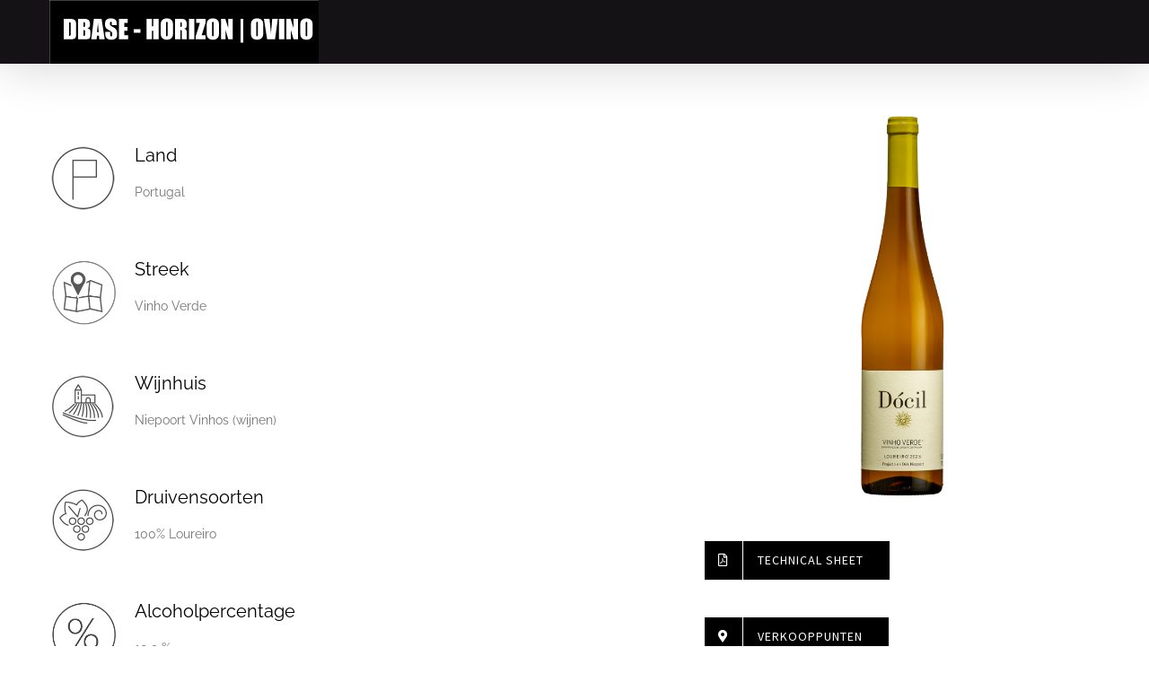

--- FILE ---
content_type: text/html; charset=UTF-8
request_url: https://db.horizonwines.com/wijn/docil-loureiro/
body_size: 10891
content:
<!DOCTYPE html>
<html class="avada-html-layout-wide avada-html-header-position-top" lang="nl" prefix="og: http://ogp.me/ns# fb: http://ogp.me/ns/fb#">
<head>
	<meta http-equiv="X-UA-Compatible" content="IE=edge" />
	<meta http-equiv="Content-Type" content="text/html; charset=utf-8"/>
	<meta name="viewport" content="width=device-width, initial-scale=1" />
	<title>Dócil Loureiro &#8211; Producten Database</title>
<meta name='robots' content='max-image-preview:large' />
<link rel='dns-prefetch' href='//db.horizonwines.com' />
<link rel="alternate" type="application/rss+xml" title="Producten Database &raquo; feed" href="https://db.horizonwines.com/feed/" />
<link rel="alternate" type="application/rss+xml" title="Producten Database &raquo; reactiesfeed" href="https://db.horizonwines.com/comments/feed/" />
					<link rel="shortcut icon" href="https://ovino.horizonwines.com/wp-content/uploads/sites/2/2018/01/Horizon-16px.png" type="image/x-icon" />
		
		
					<!-- Android Icon -->
			<link rel="icon" sizes="192x192" href="https://ovino.horizonwines.com/wp-content/uploads/sites/2/2018/01/Horizon-57px.png">
		
					<!-- MS Edge Icon -->
			<meta name="msapplication-TileImage" content="https://ovino.horizonwines.com/wp-content/uploads/sites/2/2018/01/Horizon-72px.png">
				
		<meta property="og:title" content="Dócil Loureiro"/>
		<meta property="og:type" content="article"/>
		<meta property="og:url" content="https://db.horizonwines.com/wijn/docil-loureiro/"/>
		<meta property="og:site_name" content="Producten Database"/>
		<meta property="og:description" content=""/>

									<meta property="og:image" content="https://db.horizonwines.com/wp-content/uploads/sites/3/2016/11/Docil-loureiro-website.png"/>
							<script type="text/javascript">
window._wpemojiSettings = {"baseUrl":"https:\/\/s.w.org\/images\/core\/emoji\/14.0.0\/72x72\/","ext":".png","svgUrl":"https:\/\/s.w.org\/images\/core\/emoji\/14.0.0\/svg\/","svgExt":".svg","source":{"concatemoji":"https:\/\/db.horizonwines.com\/wp-includes\/js\/wp-emoji-release.min.js?ver=6.1.3"}};
/*! This file is auto-generated */
!function(e,a,t){var n,r,o,i=a.createElement("canvas"),p=i.getContext&&i.getContext("2d");function s(e,t){var a=String.fromCharCode,e=(p.clearRect(0,0,i.width,i.height),p.fillText(a.apply(this,e),0,0),i.toDataURL());return p.clearRect(0,0,i.width,i.height),p.fillText(a.apply(this,t),0,0),e===i.toDataURL()}function c(e){var t=a.createElement("script");t.src=e,t.defer=t.type="text/javascript",a.getElementsByTagName("head")[0].appendChild(t)}for(o=Array("flag","emoji"),t.supports={everything:!0,everythingExceptFlag:!0},r=0;r<o.length;r++)t.supports[o[r]]=function(e){if(p&&p.fillText)switch(p.textBaseline="top",p.font="600 32px Arial",e){case"flag":return s([127987,65039,8205,9895,65039],[127987,65039,8203,9895,65039])?!1:!s([55356,56826,55356,56819],[55356,56826,8203,55356,56819])&&!s([55356,57332,56128,56423,56128,56418,56128,56421,56128,56430,56128,56423,56128,56447],[55356,57332,8203,56128,56423,8203,56128,56418,8203,56128,56421,8203,56128,56430,8203,56128,56423,8203,56128,56447]);case"emoji":return!s([129777,127995,8205,129778,127999],[129777,127995,8203,129778,127999])}return!1}(o[r]),t.supports.everything=t.supports.everything&&t.supports[o[r]],"flag"!==o[r]&&(t.supports.everythingExceptFlag=t.supports.everythingExceptFlag&&t.supports[o[r]]);t.supports.everythingExceptFlag=t.supports.everythingExceptFlag&&!t.supports.flag,t.DOMReady=!1,t.readyCallback=function(){t.DOMReady=!0},t.supports.everything||(n=function(){t.readyCallback()},a.addEventListener?(a.addEventListener("DOMContentLoaded",n,!1),e.addEventListener("load",n,!1)):(e.attachEvent("onload",n),a.attachEvent("onreadystatechange",function(){"complete"===a.readyState&&t.readyCallback()})),(e=t.source||{}).concatemoji?c(e.concatemoji):e.wpemoji&&e.twemoji&&(c(e.twemoji),c(e.wpemoji)))}(window,document,window._wpemojiSettings);
</script>
<style type="text/css">
img.wp-smiley,
img.emoji {
	display: inline !important;
	border: none !important;
	box-shadow: none !important;
	height: 1em !important;
	width: 1em !important;
	margin: 0 0.07em !important;
	vertical-align: -0.1em !important;
	background: none !important;
	padding: 0 !important;
}
</style>
	<link rel='stylesheet' id='adwell-tweaks-print-css' href='https://db.horizonwines.com/wp-content/plugins/adwell-tweaks/print.css?ver=v3' type='text/css' media='print' />
<link rel='stylesheet' id='jquery.print-preview-css' href='https://db.horizonwines.com/wp-content/plugins/jquery-print-preview/css/print-preview.css?ver=6.1.3' type='text/css' media='all' />
<style id='woocommerce-inline-inline-css' type='text/css'>
.woocommerce form .form-row .required { visibility: visible; }
</style>
<link rel='stylesheet' id='avada-parent-stylesheet-css' href='https://db.horizonwines.com/wp-content/themes/Avada/style.css?ver=6.1.3' type='text/css' media='all' />
<link rel='stylesheet' id='avada-child-stylesheet-css' href='https://db.horizonwines.com/wp-content/themes/Product-Database/style.css?ver=6.1.3' type='text/css' media='all' />
<link rel='stylesheet' id='fusion-dynamic-css-css' href='https://db.horizonwines.com/wp-content/uploads/sites/3/fusion-styles/_blog-3-5634035ec6bf2f0ef39fa735c2748bd5.min.css?ver=3.8.2' type='text/css' media='all' />
<script type='text/javascript' src='https://db.horizonwines.com/wp-includes/js/jquery/jquery.min.js?ver=3.6.1' id='jquery-core-js'></script>
<script type='text/javascript' src='https://db.horizonwines.com/wp-includes/js/jquery/jquery-migrate.min.js?ver=3.3.2' id='jquery-migrate-js'></script>
<script type='text/javascript' src='https://db.horizonwines.com/wp-content/plugins/jquery-print-preview/jquery.print-preview.js?ver=6.1.3' id='jquery.print-preview-js'></script>
<link rel="https://api.w.org/" href="https://db.horizonwines.com/wp-json/" /><link rel="EditURI" type="application/rsd+xml" title="RSD" href="https://db.horizonwines.com/xmlrpc.php?rsd" />
<link rel="wlwmanifest" type="application/wlwmanifest+xml" href="https://db.horizonwines.com/wp-includes/wlwmanifest.xml" />
<meta name="generator" content="WordPress 6.1.3" />
<meta name="generator" content="WooCommerce 6.9.4" />
<link rel="canonical" href="https://db.horizonwines.com/wijn/docil-loureiro/" />
<link rel='shortlink' href='https://db.horizonwines.com/?p=16848' />
<link rel="alternate" type="application/json+oembed" href="https://db.horizonwines.com/wp-json/oembed/1.0/embed?url=https%3A%2F%2Fdb.horizonwines.com%2Fwijn%2Fdocil-loureiro%2F" />
<link rel="alternate" type="text/xml+oembed" href="https://db.horizonwines.com/wp-json/oembed/1.0/embed?url=https%3A%2F%2Fdb.horizonwines.com%2Fwijn%2Fdocil-loureiro%2F&#038;format=xml" />
<style type="text/css" id="css-fb-visibility">@media screen and (max-width: 640px){.fusion-no-small-visibility{display:none !important;}body .sm-text-align-center{text-align:center !important;}body .sm-text-align-left{text-align:left !important;}body .sm-text-align-right{text-align:right !important;}body .sm-flex-align-center{justify-content:center !important;}body .sm-flex-align-flex-start{justify-content:flex-start !important;}body .sm-flex-align-flex-end{justify-content:flex-end !important;}body .sm-mx-auto{margin-left:auto !important;margin-right:auto !important;}body .sm-ml-auto{margin-left:auto !important;}body .sm-mr-auto{margin-right:auto !important;}body .fusion-absolute-position-small{position:absolute;top:auto;width:100%;}.awb-sticky.awb-sticky-small{ position: sticky; top: var(--awb-sticky-offset,0); }}@media screen and (min-width: 641px) and (max-width: 1024px){.fusion-no-medium-visibility{display:none !important;}body .md-text-align-center{text-align:center !important;}body .md-text-align-left{text-align:left !important;}body .md-text-align-right{text-align:right !important;}body .md-flex-align-center{justify-content:center !important;}body .md-flex-align-flex-start{justify-content:flex-start !important;}body .md-flex-align-flex-end{justify-content:flex-end !important;}body .md-mx-auto{margin-left:auto !important;margin-right:auto !important;}body .md-ml-auto{margin-left:auto !important;}body .md-mr-auto{margin-right:auto !important;}body .fusion-absolute-position-medium{position:absolute;top:auto;width:100%;}.awb-sticky.awb-sticky-medium{ position: sticky; top: var(--awb-sticky-offset,0); }}@media screen and (min-width: 1025px){.fusion-no-large-visibility{display:none !important;}body .lg-text-align-center{text-align:center !important;}body .lg-text-align-left{text-align:left !important;}body .lg-text-align-right{text-align:right !important;}body .lg-flex-align-center{justify-content:center !important;}body .lg-flex-align-flex-start{justify-content:flex-start !important;}body .lg-flex-align-flex-end{justify-content:flex-end !important;}body .lg-mx-auto{margin-left:auto !important;margin-right:auto !important;}body .lg-ml-auto{margin-left:auto !important;}body .lg-mr-auto{margin-right:auto !important;}body .fusion-absolute-position-large{position:absolute;top:auto;width:100%;}.awb-sticky.awb-sticky-large{ position: sticky; top: var(--awb-sticky-offset,0); }}</style>	<noscript><style>.woocommerce-product-gallery{ opacity: 1 !important; }</style></noscript>
			<script type="text/javascript">
			var doc = document.documentElement;
			doc.setAttribute( 'data-useragent', navigator.userAgent );
		</script>
		
	</head>

<body data-rsssl=1 class="wijn-template-default single single-wijn postid-16848 theme-Avada woocommerce-no-js fusion-image-hovers fusion-pagination-sizing fusion-button_type-flat fusion-button_span-no fusion-button_gradient-linear avada-image-rollover-circle-yes avada-image-rollover-yes avada-image-rollover-direction-fade fusion-body ltr fusion-sticky-header no-tablet-sticky-header no-mobile-sticky-header no-mobile-slidingbar avada-has-rev-slider-styles fusion-disable-outline fusion-sub-menu-fade mobile-logo-pos-left layout-wide-mode avada-has-boxed-modal-shadow-none layout-scroll-offset-full avada-has-zero-margin-offset-top fusion-top-header menu-text-align-right fusion-woo-product-design- fusion-woo-shop-page-columns-4 fusion-woo-related-columns-4 fusion-woo-archive-page-columns-3 avada-has-woo-gallery-disabled woo-sale-badge-circle woo-outofstock-badge-top_bar mobile-menu-design-modern fusion-show-pagination-text fusion-header-layout-v1 avada-responsive avada-footer-fx-bg-parallax avada-menu-highlight-style-arrow fusion-search-form-classic fusion-main-menu-search-overlay fusion-avatar-square avada-sticky-shrinkage avada-dropdown-styles avada-blog-layout-grid avada-blog-archive-layout-grid avada-header-shadow-yes avada-menu-icon-position-left avada-has-megamenu-shadow avada-has-mainmenu-dropdown-divider avada-has-pagetitle-100-width avada-has-breadcrumb-mobile-hidden avada-has-titlebar-hide avada-header-border-color-full-transparent avada-has-pagination-padding avada-flyout-menu-direction-top avada-ec-views-v1" data-awb-post-id="16848">
		<a class="skip-link screen-reader-text" href="#content">Skip to content</a>

	<div id="boxed-wrapper">
		<div class="fusion-sides-frame"></div>
		<div id="wrapper" class="fusion-wrapper">
			<div id="home" style="position:relative;top:-1px;"></div>
			
				
			<header class="fusion-header-wrapper fusion-header-shadow">
				<div class="fusion-header-v1 fusion-logo-alignment fusion-logo-left fusion-sticky-menu- fusion-sticky-logo- fusion-mobile-logo-  fusion-mobile-menu-design-modern">
					<div class="fusion-header-sticky-height"></div>
<div class="fusion-header">
	<div class="fusion-row">
					<div class="fusion-logo" data-margin-top="0px" data-margin-bottom="0px" data-margin-left="0px" data-margin-right="0px">
			<a class="fusion-logo-link"  href="https://db.horizonwines.com/" >

						<!-- standard logo -->
			<img src="https://db.horizonwines.com/wp-content/uploads/sites/3/2018/04/Logo-databse-300.png" srcset="https://db.horizonwines.com/wp-content/uploads/sites/3/2018/04/Logo-databse-300.png 1x, https://db.horizonwines.com/wp-content/uploads/sites/3/2018/04/Logo-databse.png 2x" width="300" height="71" style="max-height:71px;height:auto;" alt="Producten Database Logo" data-retina_logo_url="https://db.horizonwines.com/wp-content/uploads/sites/3/2018/04/Logo-databse.png" class="fusion-standard-logo" />

			
					</a>
		</div>		<nav class="fusion-main-menu" aria-label="Main Menu"><div class="fusion-overlay-search">		<form role="search" class="searchform fusion-search-form  fusion-search-form-classic" method="get" action="https://db.horizonwines.com/">
			<div class="fusion-search-form-content">

				
				<div class="fusion-search-field search-field">
					<label><span class="screen-reader-text">Search for:</span>
													<input type="search" value="" name="s" class="s" placeholder="Search..." required aria-required="true" aria-label="Search..."/>
											</label>
				</div>
				<div class="fusion-search-button search-button">
					<input type="submit" class="fusion-search-submit searchsubmit" aria-label="Search" value="&#xf002;" />
									</div>

				
			</div>


			
		</form>
		<div class="fusion-search-spacer"></div><a href="#" role="button" aria-label="Close Search" class="fusion-close-search"></a></div></nav>
<nav class="fusion-mobile-nav-holder fusion-mobile-menu-text-align-left" aria-label="Main Menu Mobile"></nav>

					</div>
</div>
				</div>
				<div class="fusion-clearfix"></div>
			</header>
							
						<div id="sliders-container" class="fusion-slider-visibility">
					</div>
				
				
			
			
						<main id="main" class="clearfix ">
				<div class="fusion-row" style="">

<section id="content" style="width: 100%;">
	
					<article id="post-16848" class="post post-16848 wijn type-wijn status-publish has-post-thumbnail hentry">
										<span class="entry-title" style="display: none;">Dócil Loureiro</span>
			
				
						<div class="post-content">
				<div class="fusion-fullwidth fullwidth-box fusion-builder-row-1 nonhundred-percent-fullwidth non-hundred-percent-height-scrolling" style="background-color: rgba(255,255,255,0);background-position: left top;background-repeat: no-repeat;padding-top:0px;padding-right:0px;padding-bottom:0px;padding-left:0px;margin-bottom: 0px;margin-top: 0px;border-width: 0px 0px 0px 0px;border-color:#eae9e9;border-style:solid;" ><div class="fusion-builder-row fusion-row"><div class="fusion-layout-column fusion_builder_column fusion-builder-column-0 fusion_builder_column_3_5 3_5 fusion-three-fifth fusion-column-first full-width-on-print" style="width:58.4%; margin-right: 4%;margin-top:0px;margin-bottom:20px;"><div class="fusion-column-wrapper fusion-flex-column-wrapper-legacy" style="background-position:left top;background-repeat:no-repeat;-webkit-background-size:cover;-moz-background-size:cover;-o-background-size:cover;background-size:cover;padding: 0px 0px 0px 0px;"><div class="fusion-text fusion-text-1"><div class="featured-image print-only"><img width="810" height="810" src="https://db.horizonwines.com/wp-content/uploads/sites/3/2016/11/Docil-loureiro-website.png" class="attachment-large size-large wp-post-image" alt="" decoding="async" style="" srcset="https://db.horizonwines.com/wp-content/uploads/sites/3/2016/11/Docil-loureiro-website-66x66.png 66w, https://db.horizonwines.com/wp-content/uploads/sites/3/2016/11/Docil-loureiro-website-100x100.png 100w, https://db.horizonwines.com/wp-content/uploads/sites/3/2016/11/Docil-loureiro-website-150x150.png 150w, https://db.horizonwines.com/wp-content/uploads/sites/3/2016/11/Docil-loureiro-website-200x200.png 200w, https://db.horizonwines.com/wp-content/uploads/sites/3/2016/11/Docil-loureiro-website-300x300.png 300w, https://db.horizonwines.com/wp-content/uploads/sites/3/2016/11/Docil-loureiro-website-400x400.png 400w, https://db.horizonwines.com/wp-content/uploads/sites/3/2016/11/Docil-loureiro-website-600x600.png 600w, https://db.horizonwines.com/wp-content/uploads/sites/3/2016/11/Docil-loureiro-website-768x768.png 768w, https://db.horizonwines.com/wp-content/uploads/sites/3/2016/11/Docil-loureiro-website-800x800.png 800w, https://db.horizonwines.com/wp-content/uploads/sites/3/2016/11/Docil-loureiro-website.png 810w" sizes="(max-width: 810px) 100vw, 810px" /></div>
</div><div class="fusion-content-boxes content-boxes columns row fusion-columns-1 fusion-columns-total-8 fusion-content-boxes-1 content-boxes-icon-on-side content-left" data-animationOffset="top-into-view" style="margin-top:40px;margin-bottom:40px;"><style type="text/css">.fusion-content-boxes-1 .heading .content-box-heading {color:#000000;}
					.fusion-content-boxes-1 .fusion-content-box-hover .link-area-link-icon-hover .heading .content-box-heading,
					.fusion-content-boxes-1 .fusion-content-box-hover .link-area-link-icon-hover .heading .heading-link .content-box-heading,
					.fusion-content-boxes-1 .fusion-content-box-hover .link-area-box-hover .heading .content-box-heading,
					.fusion-content-boxes-1 .fusion-content-box-hover .link-area-box-hover .heading .heading-link .content-box-heading,
					.fusion-content-boxes-1 .fusion-content-box-hover .link-area-link-icon-hover.link-area-box .fusion-read-more,
					.fusion-content-boxes-1 .fusion-content-box-hover .link-area-link-icon-hover.link-area-box .fusion-read-more::after,
					.fusion-content-boxes-1 .fusion-content-box-hover .link-area-link-icon-hover.link-area-box .fusion-read-more::before,
					.fusion-content-boxes-1 .fusion-content-box-hover .fusion-read-more:hover:after,
					.fusion-content-boxes-1 .fusion-content-box-hover .fusion-read-more:hover:before,
					.fusion-content-boxes-1 .fusion-content-box-hover .fusion-read-more:hover,
					.fusion-content-boxes-1 .fusion-content-box-hover .link-area-box-hover.link-area-box .fusion-read-more,
					.fusion-content-boxes-1 .fusion-content-box-hover .link-area-box-hover.link-area-box .fusion-read-more::after,
					.fusion-content-boxes-1 .fusion-content-box-hover .link-area-box-hover.link-area-box .fusion-read-more::before,
					.fusion-content-boxes-1 .fusion-content-box-hover .link-area-link-icon-hover .icon .circle-no,
					.fusion-content-boxes-1 .heading .heading-link:hover .content-box-heading {
						color: #6796bf;
					}
					.fusion-content-boxes-1 .fusion-content-box-hover .link-area-box-hover .icon .circle-no {
						color: #6796bf !important;
					}.fusion-content-boxes-1 .fusion-content-box-hover .link-area-box.link-area-box-hover .fusion-content-box-button {background: #5b5b5b;color: #ffffff;}.fusion-content-boxes-1 .fusion-content-box-hover .link-area-box.link-area-box-hover .fusion-content-box-button .fusion-button-text {color: #ffffff;}
					.fusion-content-boxes-1 .fusion-content-box-hover .link-area-link-icon-hover .heading .icon > span {
						background-color: #6796bf !important;
					}
					.fusion-content-boxes-1 .fusion-content-box-hover .link-area-box-hover .heading .icon > span {
						border-color: #6796bf !important;
					}</style><div class="fusion-column content-box-column content-box-column content-box-column-1 col-lg-12 col-md-12 col-sm-12 fusion-content-box-hover content-box-column-last-in-row"><div class="col content-box-wrapper content-wrapper link-area-link-icon icon-hover-animation-fade fusion-animated" style="background-color:rgba(255,255,255,0);" data-animationType="zoomInLeft" data-animationDuration="0.9" data-animationOffset="top-into-view"><div class="heading heading-with-icon icon-left"><div aria-hidden="true" class="image"><img src="https://db.horizonwines.com/wp-content/uploads/sites/3/2016/10/Horzizonwines_icon-winehouse_0003_Horzizonwines_icon-land.jpg" width="75" height="75" alt="" /></div><h2 class="content-box-heading" style="font-size:20px;line-height:25px;padding-left:95px;">Land</h2></div><div class="fusion-clearfix"></div><div class="content-container" style="padding-left:95px;color:#747474;">Portugal</div></div></div><div class="fusion-column content-box-column content-box-column content-box-column-2 col-lg-12 col-md-12 col-sm-12 fusion-content-box-hover content-box-column-last-in-row"><div class="col content-box-wrapper content-wrapper link-area-link-icon icon-hover-animation-fade fusion-animated" style="background-color:rgba(255,255,255,0);" data-animationType="zoomInLeft" data-animationDuration="0.9" data-animationOffset="top-into-view"><div class="heading heading-with-icon icon-left"><div aria-hidden="true" class="image"><img src="https://db.horizonwines.com/wp-content/uploads/sites/3/2016/10/Horzizonwines_icon-Streek2.png" width="75" height="75" alt="" /></div><h2 class="content-box-heading" style="font-size:20px;line-height:25px;padding-left:95px;">Streek</h2></div><div class="fusion-clearfix"></div><div class="content-container" style="padding-left:95px;color:#747474;">Vinho Verde</div></div></div><div class="fusion-column content-box-column content-box-column content-box-column-3 col-lg-12 col-md-12 col-sm-12 fusion-content-box-hover content-box-column-last-in-row"><div class="col content-box-wrapper content-wrapper link-area-link-icon icon-hover-animation-fade fusion-animated" style="background-color:rgba(255,255,255,0);" data-animationType="zoomInLeft" data-animationDuration="0.9" data-animationOffset="top-into-view"><div class="heading heading-with-icon icon-left"><div aria-hidden="true" class="image"><img src="https://horizonwines.com/wp-content/uploads/2016/10/Horzizonwines_icon-winehouse_0005_Laag-0.jpg" width="75" height="75" alt="" /></div><h2 class="content-box-heading" style="font-size:20px;line-height:25px;padding-left:95px;">Wijnhuis</h2></div><div class="fusion-clearfix"></div><div class="content-container" style="padding-left:95px;color:#747474;">Niepoort Vinhos (wijnen)</div></div></div><div class="fusion-column content-box-column content-box-column content-box-column-4 col-lg-12 col-md-12 col-sm-12 fusion-content-box-hover content-box-column-last-in-row"><div class="col content-box-wrapper content-wrapper link-area-link-icon icon-hover-animation-fade fusion-animated" style="background-color:rgba(255,255,255,0);" data-animationType="zoomInLeft" data-animationDuration="0.9" data-animationOffset="top-into-view"><div class="heading heading-with-icon icon-left"><div aria-hidden="true" class="image"><img src="https://db.horizonwines.com/wp-content/uploads/sites/3/2016/10/Horzizonwines_icon-winehouse_0001_Horzizonwines_icon-streek.jpg" width="75" height="75" alt="" /></div><h2 class="content-box-heading" style="font-size:20px;line-height:25px;padding-left:95px;">Druivensoorten</h2></div><div class="fusion-clearfix"></div><div class="content-container" style="padding-left:95px;color:#747474;"><p>100% Loureiro</p>
</div></div></div><div class="fusion-column content-box-column content-box-column content-box-column-5 col-lg-12 col-md-12 col-sm-12 fusion-content-box-hover content-box-column-last-in-row"><div class="col content-box-wrapper content-wrapper link-area-link-icon icon-hover-animation-fade fusion-animated" style="background-color:rgba(255,255,255,0);" data-animationType="zoomInLeft" data-animationDuration="0.9" data-animationOffset="top-into-view"><div class="heading heading-with-icon icon-left"><div aria-hidden="true" class="image"><img src="https://db.horizonwines.com/wp-content/uploads/sites/3/2016/10/Horzizonwines_icon-Alcoholpercentage3.png" width="75" height="75" alt="" /></div><h2 class="content-box-heading" style="font-size:20px;line-height:25px;padding-left:95px;">Alcoholpercentage</h2></div><div class="fusion-clearfix"></div><div class="content-container" style="padding-left:95px;color:#747474;"><p>10,9 %</p>
</div></div></div><div class="fusion-column content-box-column content-box-column content-box-column-6 col-lg-12 col-md-12 col-sm-12 fusion-content-box-hover content-box-column-last-in-row"><div class="col content-box-wrapper content-wrapper link-area-link-icon icon-hover-animation-fade fusion-animated" style="background-color:rgba(255,255,255,0);" data-animationType="zoomInLeft" data-animationDuration="0.9" data-animationOffset="top-into-view"><div class="heading heading-with-icon icon-left"><div aria-hidden="true" class="image"><img src="https://db.horizonwines.com/wp-content/uploads/sites/3/2016/10/Horzizonwines_icon-winehouse_0000_Horzizonwines_icon-wijn.jpg" width="75" height="75" alt="" /></div><h2 class="content-box-heading" style="font-size:20px;line-height:25px;padding-left:95px;">Algemene informatie</h2></div><div class="fusion-clearfix"></div><div class="content-container" style="padding-left:95px;color:#747474;"><p>Op een schilderachtige plek, middenin de Douro, ligt het kloppend hart van Niepoort Vinhos: Quinta de Nápoles. Pal aan de rivier de Tedo &#8211; een zijtak van de Douro &#8211; die als een zilveren ader langs steile wijnhellingen slingert, staat Dirk van der Niepoort aan het hoofd van dit familiebedrijf. Dirk is telg van de zesde generatie wijnmakers, in een bedrijf dat in 1842 werd opgericht door de Nederlander Eduard Kebe. Wat ooit begon als kleinschalig porthuis is inmiddels uitgegroeid tot een gerenommeerd port- en wijnhuis dat bij veel wijnkenners een plekje heeft veroverd. Dirk weet dan ook, mede dankzij zijn eigenwijze visie, continu te verrassen! Wijnen en port van Niepoort staan garant voor kwaliteit. Het zijn echte terroirproducten met een verbazingwekkende diversiteit in stijlen.</p>
<p>Net als de port zijn ook de rode en witte wijnen van Niepoort van een waanzinnige kwaliteit. Ze worden gemaakt van autochtone druivenrassen en weerspiegelen het karakter van de regio. In 2012 kocht Dirk het domein Quinta de Baixo in de Bairrada, een wijngebied ten zuiden van Porto. Een oude wens van Dirk was het verkrijgen van de Quinta da Lomba, gelegen in Dão. Dit tweehonderd jaar oude estate, gelegen tussen twee bergketens in Gouveia, werd in 2014 door Dirk gekocht. Met deze aankoop is de ‘terroir-driehoek’ van Niepoort compleet, met leisteen in de Douro, kalksteen in Bairrada en graniet in de Dão.</p>
<p>De wijnen uit de Vinho Verde in het groene, ruige noordwesten van Portugal zijn het jongste project van Niepoort. De druiven voor de Docíl komen uit de Lima Vallei, zo&#8217;n 25 kilometer landinwaarts gelegen in de Minho-regio. Het koele, vochtige Atlantische klimaat en de granietbodem zorgen voor unieke wijnen met een prachtige elegantie, frisheid en mineraliteit.</p>
<h3>Dócil Loureiro</h3>
<p>Dócil Loureiro wordt volledig gemaakt van Loureiro-druiven, die van oorsprong uit de Lima-vallei komt. Met deze wijn wil Niepoort een perfecte afspiegeling geven van de bijzondere terroir van het gebied en van de karaktereigenschappen van de druif.  Door de gematigde temperatuur en de koele nachten kunnen de druiven langzaam rijpen, zonder daarbij hun kenmerkende frisheid te verliezen. De oogst vindt relatief vroeg plaats, waarna het sap op lage temperaturen vergist.</p>
</div></div></div><div class="fusion-column content-box-column content-box-column content-box-column-7 col-lg-12 col-md-12 col-sm-12 fusion-content-box-hover content-box-column-last-in-row"><div class="col content-box-wrapper content-wrapper link-area-link-icon icon-hover-animation-fade fusion-animated" style="background-color:rgba(255,255,255,0);" data-animationType="zoomInLeft" data-animationDuration="0.9" data-animationOffset="top-into-view"><div class="heading heading-with-icon icon-left"><div aria-hidden="true" class="image"><img src="https://db.horizonwines.com/wp-content/uploads/sites/3/2016/10/Horzizonwines_icon-winehouse_0002_Horzizonwines_icon-proefnotities.jpg" width="75" height="75" alt="" /></div><h2 class="content-box-heading" style="font-size:20px;line-height:25px;padding-left:95px;">Proefnotities</h2></div><div class="fusion-clearfix"></div><div class="content-container" style="padding-left:95px;color:#747474;"><p>De Docíl Loureiro is een vederlichte, elegante en levendige witte wijn met aroma&#8217;s van bloemen, citrusfruit en steranijs. De wijn is heerlijk verfrissend en aromatisch van smaak, met een goede balans en een lange, minerale afdronk.</p>
</div></div></div><div class="fusion-column content-box-column content-box-column content-box-column-8 col-lg-12 col-md-12 col-sm-12 fusion-content-box-hover content-box-column-last content-box-column-last-in-row"><div class="col content-box-wrapper content-wrapper link-area-link-icon icon-hover-animation-fade fusion-animated" style="background-color:rgba(255,255,255,0);" data-animationType="zoomInLeft" data-animationDuration="0.9" data-animationOffset="top-into-view"><div class="heading heading-with-icon icon-left"><div aria-hidden="true" class="image"><img src="https://db.horizonwines.com/wp-content/uploads/sites/3/2025/05/Horzizonwines_icon-winehouse_0004_Horzizonwines_icon-eten-met2.jpg" width="75" height="75" alt="" /></div><h2 class="content-box-heading" style="font-size:20px;line-height:25px;padding-left:95px;">Drinken samen met</h2></div><div class="fusion-clearfix"></div><div class="content-container" style="padding-left:95px;color:#747474;">
<p>Salades, schaaldieren en Aziatische gerechten</p>

</div></div></div><style type="text/css">
						.fusion-content-boxes-1 .fusion-content-box-hover .heading-link:hover .icon i.circle-yes,
						.fusion-content-boxes-1 .fusion-content-box-hover .link-area-box:hover .heading-link .icon i.circle-yes,
						.fusion-content-boxes-1 .fusion-content-box-hover .link-area-link-icon-hover .heading .icon i.circle-yes,
						.fusion-content-boxes-1 .fusion-content-box-hover .link-area-box-hover .heading .icon i.circle-yes {
							background-color: #6796bf !important;
							border-color: #6796bf !important;
						}</style><div class="fusion-clearfix"></div></div><div class="fusion-clearfix"></div></div></div><div class="fusion-layout-column fusion_builder_column fusion-builder-column-1 fusion_builder_column_2_5 2_5 fusion-two-fifth fusion-column-last hide-on-print fusion-animated" style="width:37.6%;margin-top:0px;margin-bottom:20px;" data-animationType="fadeIn" data-animationDuration="0.9" data-animationOffset="top-into-view"><div class="fusion-column-wrapper fusion-flex-column-wrapper-legacy" style="background-position:left top;background-repeat:no-repeat;-webkit-background-size:cover;-moz-background-size:cover;-o-background-size:cover;background-size:cover;padding: 0px 0px 0px 0px;"><div class="fusion-text fusion-text-2"><div class="featured-image"><img width="810" height="810" src="https://db.horizonwines.com/wp-content/uploads/sites/3/2016/11/Docil-loureiro-website.png" class="attachment-large size-large wp-post-image" alt="" decoding="async" style="" srcset="https://db.horizonwines.com/wp-content/uploads/sites/3/2016/11/Docil-loureiro-website-66x66.png 66w, https://db.horizonwines.com/wp-content/uploads/sites/3/2016/11/Docil-loureiro-website-100x100.png 100w, https://db.horizonwines.com/wp-content/uploads/sites/3/2016/11/Docil-loureiro-website-150x150.png 150w, https://db.horizonwines.com/wp-content/uploads/sites/3/2016/11/Docil-loureiro-website-200x200.png 200w, https://db.horizonwines.com/wp-content/uploads/sites/3/2016/11/Docil-loureiro-website-300x300.png 300w, https://db.horizonwines.com/wp-content/uploads/sites/3/2016/11/Docil-loureiro-website-400x400.png 400w, https://db.horizonwines.com/wp-content/uploads/sites/3/2016/11/Docil-loureiro-website-600x600.png 600w, https://db.horizonwines.com/wp-content/uploads/sites/3/2016/11/Docil-loureiro-website-768x768.png 768w, https://db.horizonwines.com/wp-content/uploads/sites/3/2016/11/Docil-loureiro-website-800x800.png 800w, https://db.horizonwines.com/wp-content/uploads/sites/3/2016/11/Docil-loureiro-website.png 810w" sizes="(max-width: 810px) 100vw, 810px" /></div>
</div><div class="fusion-sep-clear"></div><div class="fusion-separator fusion-full-width-sep hide-on-print" style="margin-left: auto;margin-right: auto;margin-top:40px;width:100%;"></div><div class="fusion-sep-clear"></div><div class="fusion-button-wrapper"><style>.fusion-body .fusion-button.button-1{border-radius:0px 0px 0px 0px;}</style><a class="fusion-button button-flat fusion-button-default-size button-default button-1 fusion-button-default-span fusion-button-default-type hide-on-print print-preview" target="_self" href="#"><span class="fusion-button-icon-divider button-icon-divider-left"><i class=" fa fa-file-pdf-o" aria-hidden="true"></i></span><span class="fusion-button-text fusion-button-text-left">Technical Sheet</span></a></div><div class="fusion-sep-clear"></div><div class="fusion-separator fusion-full-width-sep hide-on-print" style="margin-left: auto;margin-right: auto;margin-top:40px;width:100%;"></div><div class="fusion-sep-clear"></div><div class="fusion-button-wrapper"><style>.fusion-body .fusion-button.button-2{border-radius:0px 0px 0px 0px;}</style><a class="fusion-button button-flat fusion-button-default-size button-default button-2 fusion-button-default-span fusion-button-default-type hide-on-print" target="_self" href="/verkooppunten"><span class="fusion-button-icon-divider button-icon-divider-left"><i class=" fa fa-map-marker" aria-hidden="true"></i></span><span class="fusion-button-text fusion-button-text-left">Verkooppunten</span></a></div><div class="fusion-clearfix"></div></div></div></div></div>
							</div>

												<span class="vcard rich-snippet-hidden"><span class="fn"><a href="https://db.horizonwines.com/blog/author/lisa/" title="Berichten van Birgitte Bosch" rel="author">Birgitte Bosch</a></span></span><span class="updated rich-snippet-hidden">2025-05-13T19:35:47+02:00</span>																								
																	</article>
	</section>
						
					</div>  <!-- fusion-row -->
				</main>  <!-- #main -->
				
				
								
					
		<div class="fusion-footer">
				
	
	<footer id="footer" class="fusion-footer-copyright-area">
		<div class="fusion-row">
			<div class="fusion-copyright-content">

				<div class="fusion-copyright-notice">
		<div>
		© Copyright -<script>document.write(new Date().getFullYear());</script>  |   Ovino  |   Powered by <a href='http://adwell.nl' target='_blank'>Adwell</a>	</div>
</div>
<div class="fusion-social-links-footer">
	<div class="fusion-social-networks boxed-icons"><div class="fusion-social-networks-wrapper"><a  class="fusion-social-network-icon fusion-tooltip fusion-facebook awb-icon-facebook" style data-placement="top" data-title="Facebook" data-toggle="tooltip" title="Facebook" href="https://www.facebook.com/HorizonWines/" target="_blank" rel="noreferrer"><span class="screen-reader-text">Facebook</span></a><a  class="fusion-social-network-icon fusion-tooltip fusion-twitter awb-icon-twitter" style data-placement="top" data-title="Twitter" data-toggle="tooltip" title="Twitter" href="https://twitter.com/HorizonWines" target="_blank" rel="noopener noreferrer"><span class="screen-reader-text">Twitter</span></a></div></div></div>

			</div> <!-- fusion-fusion-copyright-content -->
		</div> <!-- fusion-row -->
	</footer> <!-- #footer -->
		</div> <!-- fusion-footer -->

		
					<div class="fusion-sliding-bar-wrapper">
											</div>

												</div> <!-- wrapper -->
		</div> <!-- #boxed-wrapper -->
		<div class="fusion-top-frame"></div>
		<div class="fusion-bottom-frame"></div>
		<div class="fusion-boxed-shadow"></div>
		<a class="fusion-one-page-text-link fusion-page-load-link" tabindex="-1" href="#" aria-hidden="true">Page load link</a>

		<div class="avada-footer-scripts">
				<script type="text/javascript">
		(function () {
			var c = document.body.className;
			c = c.replace(/woocommerce-no-js/, 'woocommerce-js');
			document.body.className = c;
		})();
	</script>
	<link rel='stylesheet' id='wp-block-library-css' href='https://db.horizonwines.com/wp-includes/css/dist/block-library/style.min.css?ver=6.1.3' type='text/css' media='all' />
<style id='wp-block-library-theme-inline-css' type='text/css'>
.wp-block-audio figcaption{color:#555;font-size:13px;text-align:center}.is-dark-theme .wp-block-audio figcaption{color:hsla(0,0%,100%,.65)}.wp-block-audio{margin:0 0 1em}.wp-block-code{border:1px solid #ccc;border-radius:4px;font-family:Menlo,Consolas,monaco,monospace;padding:.8em 1em}.wp-block-embed figcaption{color:#555;font-size:13px;text-align:center}.is-dark-theme .wp-block-embed figcaption{color:hsla(0,0%,100%,.65)}.wp-block-embed{margin:0 0 1em}.blocks-gallery-caption{color:#555;font-size:13px;text-align:center}.is-dark-theme .blocks-gallery-caption{color:hsla(0,0%,100%,.65)}.wp-block-image figcaption{color:#555;font-size:13px;text-align:center}.is-dark-theme .wp-block-image figcaption{color:hsla(0,0%,100%,.65)}.wp-block-image{margin:0 0 1em}.wp-block-pullquote{border-top:4px solid;border-bottom:4px solid;margin-bottom:1.75em;color:currentColor}.wp-block-pullquote__citation,.wp-block-pullquote cite,.wp-block-pullquote footer{color:currentColor;text-transform:uppercase;font-size:.8125em;font-style:normal}.wp-block-quote{border-left:.25em solid;margin:0 0 1.75em;padding-left:1em}.wp-block-quote cite,.wp-block-quote footer{color:currentColor;font-size:.8125em;position:relative;font-style:normal}.wp-block-quote.has-text-align-right{border-left:none;border-right:.25em solid;padding-left:0;padding-right:1em}.wp-block-quote.has-text-align-center{border:none;padding-left:0}.wp-block-quote.is-large,.wp-block-quote.is-style-large,.wp-block-quote.is-style-plain{border:none}.wp-block-search .wp-block-search__label{font-weight:700}.wp-block-search__button{border:1px solid #ccc;padding:.375em .625em}:where(.wp-block-group.has-background){padding:1.25em 2.375em}.wp-block-separator.has-css-opacity{opacity:.4}.wp-block-separator{border:none;border-bottom:2px solid;margin-left:auto;margin-right:auto}.wp-block-separator.has-alpha-channel-opacity{opacity:1}.wp-block-separator:not(.is-style-wide):not(.is-style-dots){width:100px}.wp-block-separator.has-background:not(.is-style-dots){border-bottom:none;height:1px}.wp-block-separator.has-background:not(.is-style-wide):not(.is-style-dots){height:2px}.wp-block-table{margin:"0 0 1em 0"}.wp-block-table thead{border-bottom:3px solid}.wp-block-table tfoot{border-top:3px solid}.wp-block-table td,.wp-block-table th{word-break:normal}.wp-block-table figcaption{color:#555;font-size:13px;text-align:center}.is-dark-theme .wp-block-table figcaption{color:hsla(0,0%,100%,.65)}.wp-block-video figcaption{color:#555;font-size:13px;text-align:center}.is-dark-theme .wp-block-video figcaption{color:hsla(0,0%,100%,.65)}.wp-block-video{margin:0 0 1em}.wp-block-template-part.has-background{padding:1.25em 2.375em;margin-top:0;margin-bottom:0}
</style>
<script type='text/javascript' src='https://db.horizonwines.com/wp-content/plugins/adwell-tweaks/main.js?ver=6.1.3' id='adwell-tweaks-main-js'></script>
<script type='text/javascript' src='https://db.horizonwines.com/wp-content/plugins/woocommerce/assets/js/jquery-blockui/jquery.blockUI.min.js?ver=2.7.0-wc.6.9.4' id='jquery-blockui-js'></script>
<script type='text/javascript' id='wc-add-to-cart-js-extra'>
/* <![CDATA[ */
var wc_add_to_cart_params = {"ajax_url":"\/wp-admin\/admin-ajax.php","wc_ajax_url":"\/?wc-ajax=%%endpoint%%","i18n_view_cart":"Bekijk winkelwagen","cart_url":"https:\/\/db.horizonwines.com","is_cart":"","cart_redirect_after_add":"no"};
/* ]]> */
</script>
<script type='text/javascript' src='https://db.horizonwines.com/wp-content/plugins/woocommerce/assets/js/frontend/add-to-cart.min.js?ver=6.9.4' id='wc-add-to-cart-js'></script>
<script type='text/javascript' src='https://db.horizonwines.com/wp-content/plugins/woocommerce/assets/js/js-cookie/js.cookie.min.js?ver=2.1.4-wc.6.9.4' id='js-cookie-js'></script>
<script type='text/javascript' id='woocommerce-js-extra'>
/* <![CDATA[ */
var woocommerce_params = {"ajax_url":"\/wp-admin\/admin-ajax.php","wc_ajax_url":"\/?wc-ajax=%%endpoint%%"};
/* ]]> */
</script>
<script type='text/javascript' src='https://db.horizonwines.com/wp-content/plugins/woocommerce/assets/js/frontend/woocommerce.min.js?ver=6.9.4' id='woocommerce-js'></script>
<script type='text/javascript' id='wc-cart-fragments-js-extra'>
/* <![CDATA[ */
var wc_cart_fragments_params = {"ajax_url":"\/wp-admin\/admin-ajax.php","wc_ajax_url":"\/?wc-ajax=%%endpoint%%","cart_hash_key":"wc_cart_hash_23a081a2d23d6c7eb4a03a19142aa326","fragment_name":"wc_fragments_23a081a2d23d6c7eb4a03a19142aa326","request_timeout":"5000"};
/* ]]> */
</script>
<script type='text/javascript' src='https://db.horizonwines.com/wp-content/plugins/woocommerce/assets/js/frontend/cart-fragments.min.js?ver=6.9.4' id='wc-cart-fragments-js'></script>
<script type='text/javascript' src='https://db.horizonwines.com/wp-content/uploads/sites/3/fusion-scripts/87e354b34af9f9a87d8cc61bd937d7bd.min.js?ver=3.8.2' id='fusion-scripts-js'></script>

<link rel='stylesheet' id='17389-css' href='//db.horizonwines.com/wp-content/uploads/sites/3/custom-css-js/17389.css?v=6293' type="text/css" media='all' />
				<script type="text/javascript">
				jQuery( document ).ready( function() {
					var ajaxurl = 'https://db.horizonwines.com/wp-admin/admin-ajax.php';
					if ( 0 < jQuery( '.fusion-login-nonce' ).length ) {
						jQuery.get( ajaxurl, { 'action': 'fusion_login_nonce' }, function( response ) {
							jQuery( '.fusion-login-nonce' ).html( response );
						});
					}
				});
								</script>
						</div>

			<section class="to-top-container to-top-right" aria-labelledby="awb-to-top-label">
		<a href="#" id="toTop" class="fusion-top-top-link">
			<span id="awb-to-top-label" class="screen-reader-text">Go to Top</span>
		</a>
	</section>
		</body>
</html>
<!--
Performance optimized by Redis Object Cache. Learn more: https://wprediscache.com

Opgehaald 4200 objecten (2 MB) van Redis gebruikt Predis (v2.1.2).
-->


--- FILE ---
content_type: text/css
request_url: https://db.horizonwines.com/wp-content/uploads/sites/3/custom-css-js/17389.css?v=6293
body_size: 181
content:
/******* Do not edit this file *******
Simple Custom CSS and JS - by Silkypress.com
Saved: May 03 2018 | 14:54:56 */
.layout-wide-mode .fusion-page-title-row {
	max-width: 1170px;
}

@media screen {
    .print-only {
        display: none;
    }
}

#print-modal { 
  z-index: 99999 !important; 
}

#print-modal .fusion-page-title-bar {
    background-color: transparent;
    border: 0px;
}

--- FILE ---
content_type: application/javascript; charset=utf-8
request_url: https://db.horizonwines.com/wp-content/plugins/adwell-tweaks/main.js?ver=6.1.3
body_size: -35
content:
(function($) {
	$(".print-preview").printPreview();
})(jQuery);